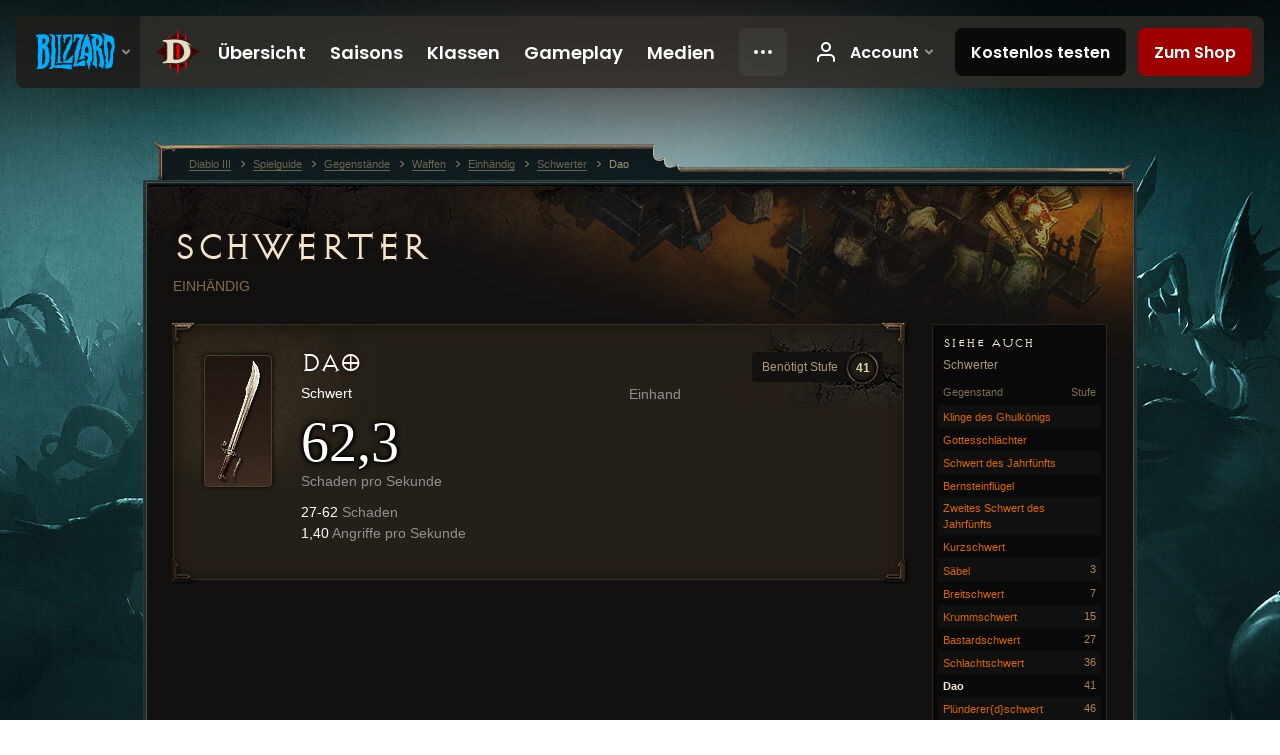

--- FILE ---
content_type: text/html;charset=UTF-8
request_url: https://kr.diablo3.blizzard.com/de-de/item/dao-Sword_1H_105
body_size: 5612
content:
<!DOCTYPE html>
<html xmlns="http://www.w3.org/1999/xhtml" xml:lang="de-de" lang="de-de">
<head xmlns:og="http://ogp.me/ns#" xmlns:fb="http://ogp.me/ns/fb#">
<script type="text/javascript">
//<![CDATA[
var BlzCookieConsent = {
host: "blizzard.com",
onetrustScriptUrl: "https://cdn.cookielaw.org/scripttemplates/otSDKStub.js",
onetrustDomainScript: "22011b0f-2c46-49a3-a7bf-5f98a4d4da65",
cookieInfoUrlPattern: "/cookies/?$"
}
//]]>
</script>
<script type="text/javascript" src="/static/js/libs/cookie-consent-filter-compat.js?v=58-137" defer></script>
<script>
//<![CDATA[
var dataLayer = dataLayer|| [];
dataLayer.push({
"authenticated": "0" });
(function(w,d,s,l,i){w[l]=w[l]||[];w[l].push({"gtm.start":new Date().getTime(),event:"gtm.js"});var f=d.getElementsByTagName(s)[0], j=d.createElement(s),dl=l!="dataLayer"?"&amp;l="+l:"";j.async=true;j.src=
"//www.googletagmanager.com/gtm.js?id="+i+dl;f.parentNode.insertBefore(j,f);})
(window,document,"script","dataLayer","GTM-TVHPB9J");
//]]>
</script>
<meta http-equiv="imagetoolbar" content="false" />
<meta http-equiv="X-UA-Compatible" content="IE=edge,chrome=1" />
<title>Dao - Spielguide - Diablo III</title>
<link rel="icon" href="/static/images/icons/favicon.ico?v=58-137" type="image/x-icon" />
<link rel="shortcut icon" href="/static/images/icons/favicon.ico?v=58-137" type="image/x-icon" />
<link rel="stylesheet" type="text/css" media="all" href="/static/local-common/css/common-game-site.min.css?v=58-137" />
<link rel="stylesheet" type="text/css" media="all" href="/static/css/legal/ratings.css?v=58-137" />
<link rel="stylesheet" type="text/css" media="all" href="/static/css/d3.css?v=137" />
<link rel="stylesheet" type="text/css" media="all" href="/static/css/tooltips.css?v=137" />
<link rel="stylesheet" type="text/css" media="all" href="/static/css/db.css?v=58-137" />
<link rel="stylesheet" type="text/css" media="all" href="/static/css/item/detail.css?v=58-137" />
<!--[if IE 6]> <link rel="stylesheet" type="text/css" media="all" href="/static/css/tooltips-ie6.css?v=137" />
<![endif]-->
<script type="text/javascript" src="/static/local-common/js/third-party.js?v=58-137"></script>
<script type="text/javascript" src="/static/local-common/js/common-game-site.min.js?v=58-137"></script>
<meta name="robots" content="" />
<meta name="title" content="Dao" />
<meta name="description" content="" />
<meta name="keywords" content="Dao, Schwerter, Gegenstand, Einhand, Einhändig" />
<meta name="identifier" content="dao" />
<meta name="type" content="item" />
<meta name="icon" content="https://assets.diablo3.blizzard.com/d3/icons/items/small/sword_1h_105_demonhunter_male.png" />
<meta name="language" content="de-de" />
<meta name="twitter:card" content="summary" />
<meta name="twitter:title" content="Dao - Spielguide - Diablo III" />
<meta name="twitter:description" content="Schwert" />
<meta name="twitter:image:src" content="https://assets.diablo3.blizzard.com/d3/icons/items/large/sword_1h_105_demonhunter_male.png" />
<!--[if IE 6]> <script type="text/javascript">
//<![CDATA[
try { document.execCommand('BackgroundImageCache', false, true) } catch(e) {}
//]]>
</script>
<![endif]-->
<script type="text/javascript">
//<![CDATA[
var Core = Core || {},
Login = Login || {};
Core.staticUrl = '/static';
Core.sharedStaticUrl = '/static/local-common';
Core.baseUrl = '/de-de';
Core.projectUrl = '';
Core.cdnUrl = 'https://blzmedia-a.akamaihd.net';
Core.supportUrl = 'http://kr.battle.net/support/';
Core.secureSupportUrl = 'https://kr.battle.net/support/';
Core.project = 'd3';
Core.locale = 'de-de';
Core.language = 'de';
Core.region = 'kr';
Core.shortDateFormat = 'dd.MM.yyyy';
Core.dateTimeFormat = 'dd.MM.yyyy HH:mm';
Core.loggedIn = false;
Core.userAgent = 'web';
Login.embeddedUrl = 'https://kr.battle.net/login/login.frag';
var Flash = Flash || {};
Flash.videoPlayer = 'https://blzmedia-a.akamaihd.net/global-video-player/themes/d3/video-player.swf';
Flash.videoBase = 'https://blzmedia-a.akamaihd.net/d3/media/videos';
Flash.ratingImage = 'https://blzmedia-a.akamaihd.net/global-video-player/ratings/d3/de-de.jpg';
Flash.expressInstall = 'https://blzmedia-a.akamaihd.net/global-video-player/expressInstall.swf';
Flash.videoBase = 'https://assets.diablo3.blizzard.com/d3/media/videos';
//]]>
</script>
<meta property="fb:app_id" content="155068716934" />
<meta property="og:site_name" content="Diablo III" />
<meta property="og:locale" content="de_DE" />
<meta property="og:type" content="website" />
<meta property="og:url" content="https://kr.diablo3.blizzard.com/de-de" />
<meta property="og:image" content="https://assets.diablo3.blizzard.com/d3/icons/items/large/sword_1h_105_demonhunter_male.png" />
<meta property="og:image" content="https://blzmedia-a.akamaihd.net/battle.net/logos/og-d3.png" />
<meta property="og:image" content="https://blzmedia-a.akamaihd.net/battle.net/logos/og-blizzard.png" />
<meta property="og:title" content="Dao" />
<meta property="og:description" content="Schwert" />
<link rel="canonical" href="https://kr.diablo3.blizzard.com/de-de" />
<meta property="d3-cloud-provider" content="aws" />
<meta property="d3-app-name" content="d3-site-prod-kr" />
<meta property="d3-app-version" content="9.5.0" />
</head>
<body class="de-de db-detail item-detail" itemscope="itemscope" itemtype="http://schema.org/ItemPage" data-legal-country="US">
<noscript><iframe src="https://www.googletagmanager.com/ns.html?id=GTM-TVHPB9J"
height="0" width="0" style="display:none;visibility:hidden"></iframe></noscript>
<blz-nav
locale="de-de"
content="d3"
link-prefix="https://diablo3.blizzard.com/"
hidden
>
<script async src="https://navbar.blizzard.com/static/v1/nav.js"></script>
</blz-nav>
<div class="bg-wrapper">
<div class="wrapper">
<div id="main-content"></div>
<div class="body" itemscope="itemscope" itemtype="http://schema.org/WebPageElement">
<div class="body-top">
<div class="body-bot">
	<div class="page-header page-header-db">




	<h2 class="header-2" >			<a href="/de-de/item/sword-1h/">
				Schwerter
			</a>

			<small>
					Einhändig


			</small>
</h2>
	</div>

	<div class="page-body ">
		<div class="item-right">
	<div class="db-mini-nav colors-subtle">

	<div class="db-mini-nav-header">


	<h3 class="header-3" >			Siehe auch
</h3>

			<span class="subtitle">Schwerter</span>

		<div class="column-headers">
			<span class="float-right">Stufe</span>
				Gegenstand
	</div>
	</div>

		<ul>


				<li class="d3-color-white row1" itemprop="relatedLink"  itemscope="itemscope">
					<a href="/de-de/item/ghoul-kings-blade-TransmogSword_241_003" itemprop="url">
						<span class="name" itemprop="name">Klinge des Ghulkönigs</span>
							<span class="note"></span>

	<span class="clear"><!-- --></span>
					</a>
				</li>


				<li class="d3-color-white row2" itemprop="relatedLink"  itemscope="itemscope">
					<a href="/de-de/item/god-butcher-TransmogSword_241_001" itemprop="url">
						<span class="name" itemprop="name">Gottesschlächter</span>
							<span class="note"></span>

	<span class="clear"><!-- --></span>
					</a>
				</li>


				<li class="d3-color-white row1" itemprop="relatedLink"  itemscope="itemscope">
					<a href="/de-de/item/quinquennial-sword-TransmogSword_241_004" itemprop="url">
						<span class="name" itemprop="name">Schwert des Jahrfünfts</span>
							<span class="note"></span>

	<span class="clear"><!-- --></span>
					</a>
				</li>


				<li class="d3-color-white row2" itemprop="relatedLink"  itemscope="itemscope">
					<a href="/de-de/item/amberwing-TransmogSword_241_002" itemprop="url">
						<span class="name" itemprop="name">Bernsteinflügel</span>
							<span class="note"></span>

	<span class="clear"><!-- --></span>
					</a>
				</li>


				<li class="d3-color-white row1" itemprop="relatedLink"  itemscope="itemscope">
					<a href="/de-de/item/second-quinquennial-sword-TransmogSword_241_005" itemprop="url">
						<span class="name" itemprop="name">Zweites Schwert des Jahrfünfts</span>
							<span class="note"></span>

	<span class="clear"><!-- --></span>
					</a>
				</li>


				<li class="d3-color-white row2" itemprop="relatedLink"  itemscope="itemscope">
					<a href="/de-de/item/short-sword-Sword_1H_001" itemprop="url">
						<span class="name" itemprop="name">Kurzschwert</span>
							<span class="note"></span>

	<span class="clear"><!-- --></span>
					</a>
				</li>


				<li class="d3-color-white row1" itemprop="relatedLink"  itemscope="itemscope">
					<a href="/de-de/item/sabre-Sword_1H_002" itemprop="url">
						<span class="name" itemprop="name">Säbel</span>
							<span class="note">3</span>

	<span class="clear"><!-- --></span>
					</a>
				</li>


				<li class="d3-color-white row2" itemprop="relatedLink"  itemscope="itemscope">
					<a href="/de-de/item/broadsword-Sword_1H_003" itemprop="url">
						<span class="name" itemprop="name">Breitschwert</span>
							<span class="note">7</span>

	<span class="clear"><!-- --></span>
					</a>
				</li>


				<li class="d3-color-white row1" itemprop="relatedLink"  itemscope="itemscope">
					<a href="/de-de/item/falchion-Sword_1H_005" itemprop="url">
						<span class="name" itemprop="name">Krummschwert</span>
							<span class="note">15</span>

	<span class="clear"><!-- --></span>
					</a>
				</li>


				<li class="d3-color-white row2" itemprop="relatedLink"  itemscope="itemscope">
					<a href="/de-de/item/bastard-sword-Sword_1H_008" itemprop="url">
						<span class="name" itemprop="name">Bastardschwert</span>
							<span class="note">27</span>

	<span class="clear"><!-- --></span>
					</a>
				</li>


				<li class="d3-color-white row1" itemprop="relatedLink"  itemscope="itemscope">
					<a href="/de-de/item/battle-sword-Sword_1H_103" itemprop="url">
						<span class="name" itemprop="name">Schlachtschwert</span>
							<span class="note">36</span>

	<span class="clear"><!-- --></span>
					</a>
				</li>


				<li class="active row2" itemprop="relatedLink"  itemscope="itemscope">
					<a href="/de-de/item/dao-Sword_1H_105" itemprop="url">
						<span class="name" itemprop="name">Dao</span>
							<span class="note">41</span>

	<span class="clear"><!-- --></span>
					</a>
				</li>


				<li class="d3-color-white row1" itemprop="relatedLink"  itemscope="itemscope">
					<a href="/de-de/item/raid-sword-Sword_1H_107" itemprop="url">
						<span class="name" itemprop="name">Plünderer{d}schwert</span>
							<span class="note">46</span>

	<span class="clear"><!-- --></span>
					</a>
				</li>


				<li class="d3-color-white row2" itemprop="relatedLink"  itemscope="itemscope">
					<a href="/de-de/item/spatha-Sword_1H_201" itemprop="url">
						<span class="name" itemprop="name">Spatha</span>
							<span class="note">50</span>

	<span class="clear"><!-- --></span>
					</a>
				</li>


				<li class="d3-color-white row1" itemprop="relatedLink"  itemscope="itemscope">
					<a href="/de-de/item/strong-sword-Sword_1H_203" itemprop="url">
						<span class="name" itemprop="name">Verstärktes Schwert</span>
							<span class="note">54</span>

	<span class="clear"><!-- --></span>
					</a>
				</li>


				<li class="d3-color-white row2" itemprop="relatedLink"  itemscope="itemscope">
					<a href="/de-de/item/king-blade-Sword_1H_204" itemprop="url">
						<span class="name" itemprop="name">Königsklinge</span>
							<span class="note">56</span>

	<span class="clear"><!-- --></span>
					</a>
				</li>


				<li class="d3-color-white row1" itemprop="relatedLink"  itemscope="itemscope">
					<a href="/de-de/item/saif-Sword_1H_206" itemprop="url">
						<span class="name" itemprop="name">Saif</span>
							<span class="note">60</span>

	<span class="clear"><!-- --></span>
					</a>
				</li>


				<li class="d3-color-white row2" itemprop="relatedLink"  itemscope="itemscope">
					<a href="/de-de/item/conquest-sword-Sword_1H_207" itemprop="url">
						<span class="name" itemprop="name">Erobererschwert</span>
							<span class="note">60</span>

	<span class="clear"><!-- --></span>
					</a>
				</li>


				<li class="d3-color-white row1" itemprop="relatedLink"  itemscope="itemscope">
					<a href="/de-de/item/rune-sword-Sword_1H_208" itemprop="url">
						<span class="name" itemprop="name">Runenschwert</span>
							<span class="note">60</span>

	<span class="clear"><!-- --></span>
					</a>
				</li>
		</ul>
	<span class="clear"><!-- --></span>
	</div>
		</div>

		<div class="item-left">

		<div class="db-detail-box colors-subtle item-detail-box icon-size-square">
 


		<div class="detail-icon ">




	<span class="d3-icon d3-icon-item d3-icon-item-large  d3-icon-item-white">
		<span class="icon-item-gradient">
			<span class="icon-item-inner icon-item-default" style="background-image: url(https://assets.diablo3.blizzard.com/d3/icons/items/large/sword_1h_105_demonhunter_male.png); ">
			</span>
		</span>
	</span>
		</div>

			<div class="detail-level">
				<div class="detail-level-inner">
					Benötigt Stufe
				</div>
				<span class="detail-level-number">41</span>
			</div>


		<div class="detail-text">

			

	<h2 class="header-2 d3-color-white" >Dao</h2>




	<div class="d3-item-properties">




		<ul class="item-type-right">


				<li class="item-slot">Einhand</li>

		</ul>



	<ul class="item-type">
		<li>
			<span class="d3-color-white">Schwert</span>
		</li>
	</ul>
		<ul class="item-armor-weapon item-weapon-dps">
			<li class="big"><span class="value">62,3</span></li>
			<li>Schaden pro Sekunde</li>
		</ul>
		<ul class="item-armor-weapon item-weapon-damage">
			<li><span class="value"><p>27-62 <span class="d3-color-FF888888">Schaden</span></p>
<p>1,40 <span class="d3-color-FF888888">Angriffe pro Sekunde</span></p></span></li>
		</ul>



	<div class="item-before-effects"></div>





		<ul class="item-extras">
		</ul>
	<span class="clear"><!-- --></span>
	</div>
		</div>


		<span class="corner tl"></span>
		<span class="corner tr"></span>
		<span class="corner bl"></span>
		<span class="corner br"></span>
	</div>
		</div>

	<span class="clear"><!-- --></span>
	</div>


<span class="clear"><!-- --></span>
<div class="social-media-container no-font-boost">
<h2 class="social-media-title">Soziale Netzwerke</h2>
<ul class="social-media">
<li class="atom-feed">
<a href="/de-de" target="_blank"></a>
</li>
<li class="facebook">
<a href="https://www.facebook.com/Diablo.de" title=""></a>
</li>
<li class="twitter">
<a href="http://twitter.com/Diablo_de" title=""></a>
</li>
<li class="youtube">
<a href="http://www.youtube.com/Diablode" title=""></a>
</li>
<span class="clear"><!-- --></span>
</ul>
</div>
<div class="chat-gem-container">
<a href="javascript:;" class="chat-gem" id="chat-gem"></a>
</div>
</div>
</div>
<div class="body-trail">
<ol class="ui-breadcrumb">
<li itemscope="itemscope" itemtype="http://schema.org/SiteNavigationElement">
<a href="/de-de/" rel="np" class="breadcrumb-arrow" itemprop="url">
<span class="breadcrumb-text" itemprop="name">Diablo III</span>
</a>
</li>
<li itemscope="itemscope" itemtype="http://schema.org/SiteNavigationElement">
<a href="/de-de/game/" rel="np" class="breadcrumb-arrow" itemprop="url">
<span class="breadcrumb-text" itemprop="name">Spielguide</span>
</a>
</li>
<li itemscope="itemscope" itemtype="http://schema.org/SiteNavigationElement">
<a href="/de-de/item/" rel="np" class="breadcrumb-arrow" itemprop="url">
<span class="breadcrumb-text" itemprop="name">Gegenstände</span>
</a>
</li>
<li itemscope="itemscope" itemtype="http://schema.org/SiteNavigationElement">
<a href="/de-de/item/weapon/" rel="np" class="breadcrumb-arrow" itemprop="url">
<span class="breadcrumb-text" itemprop="name">Waffen</span>
</a>
</li>
<li itemscope="itemscope" itemtype="http://schema.org/SiteNavigationElement">
<a href="/de-de/item/one-handed/" rel="np" class="breadcrumb-arrow" itemprop="url">
<span class="breadcrumb-text" itemprop="name">Einhändig</span>
</a>
</li>
<li itemscope="itemscope" itemtype="http://schema.org/SiteNavigationElement">
<a href="/de-de/item/sword-1h/" rel="np" class="breadcrumb-arrow" itemprop="url">
<span class="breadcrumb-text" itemprop="name">Schwerter</span>
</a>
</li>
<li class="last" itemscope="itemscope" itemtype="http://schema.org/SiteNavigationElement">
<a href="/de-de/item/dao-Sword_1H_105" rel="np" itemprop="url">
<span class="breadcrumb-text" itemprop="name">Dao</span>
</a>
</li>
</ol>
<span class="clear"><!-- --></span>
</div>
</div>
<div class="nav-footer-wrapper">
<blz-nav-footer
legal-title-id="17459"
supported-locales='["en-us", "es-mx", "pt-br", "ja-jp", "de-de", "en-gb", "es-es", "fr-fr", "it-it", "pl-pl", "ru-ru", "ko-kr", "zh-tw"]'
cookies-url="https://www.blizzard.com/cookies"
role="presentation">
<script src="https://navbar.blizzard.com/static/v1/footer.js" async="async"></script>
</blz-nav-footer>
</div>
</div>
</div>
<script>
//<![CDATA[
var xsToken = '';
var supportToken = '';
var jsonSearchHandlerUrl = '\//kr.battle.net';
var Msg = Msg || {};
Msg.support = {
ticketNew: 'Ticket {0} wurde erstellt.',
ticketStatus: 'Der Ticketstatus zu Ticket {0} hat sich zu {1} verändert.',
ticketOpen: 'Offen',
ticketAnswered: 'Beantwortet',
ticketResolved: 'Abgeschlossen',
ticketCanceled: 'Geschlossen',
ticketArchived: 'Archiviert',
ticketInfo: 'Informationen benötigt',
ticketAll: 'Zeige alle Tickets'
};
Msg.cms = {
requestError: 'Deine Anfrage konnte nicht bearbeitet werden',
ignoreNot: 'Dieser Benutzer wird nicht ignoriert',
ignoreAlready: 'Dieser Benutzer wird bereits ignoriert',
stickyRequested: 'Sticky beantragt',
stickyHasBeenRequested: 'Du hast bereits einen Sticky-Antrag für diesen Beitrag gestellt.',
postAdded: 'Beitrag zur Beobachtung hinzugefügt',
postRemoved: 'Beitrag von der Beobachtung gestrichen',
userAdded: 'Benutzer zur Beobachtung hinzugefügt',
userRemoved: 'Benutzer von der Beobachtung gestrichen',
validationError: 'Ein benötigtes Feld ist nicht ausgefüllt',
characterExceed: 'Der Inhalt des Textfeldes überschreitet XXXXXX Buchstaben.',
searchFor: "Suche nach",
searchTags: "Artikel markiert:",
characterAjaxError: "Du bist möglicherweise nicht mehr eingeloggt. Bitte aktualisiere die Seite und versuche es erneut.",
ilvl: "Stufe {0}",
shortQuery: "Die Suchanfrage muss mindest zwei Buchstaben lang sein",
editSuccess: "Erfolgreich. Neu laden?",
postDelete: "Bist du sicher, dass du diesen Beitrag löschen möchtest?",
throttleError: "Du musst warten, bevor du einen weiteren Kommentar erstellen kannst."
};
Msg.bml= {
bold: 'Fett',
italics: 'Kursiv',
underline: 'Unterstrichen',
list: 'Unsortierte Liste',
listItem: 'Auflisten',
quote: 'Zitieren',
quoteBy: 'Beitrag von {0}',
unformat: 'Formatierung entfernen',
cleanup: 'Umbruch korrigieren',
code: 'Code-Abschnitte',
item: 'WoW-Gegenstand',
itemPrompt: 'Gegenstands-ID:',
url: 'URL',
urlPrompt: 'URL-Adresse:'
};
Msg.ui= {
submit: 'Abschicken',
cancel: 'Abbrechen',
reset: 'Zurücksetzen',
viewInGallery: 'Zur Galerie',
loading: 'Lade …',
unexpectedError: 'Ein Fehler ist aufgetreten',
fansiteFind: 'Finde dies auf …',
fansiteFindType: 'Finde {0} auf …',
fansiteNone: 'Keine Fanseiten verfügbar.',
flashErrorHeader: 'Adobe Flash Player muss installiert sein, um diesen Inhalt anzuzeigen.',
flashErrorText: 'Download Adobe Flash Player',
flashErrorUrl: 'http://get.adobe.com/flashplayer/',
save: 'Speichern'
};
Msg.grammar= {
colon: '{0}:',
first: 'Erster',
last: 'Letzter',
ellipsis: ' …'
};
Msg.fansite= {
achievement: 'Erfolg',
character: 'Charakter',
faction: 'Fraktion',
'class': 'Klasse',
object: 'Objekt',
talentcalc: 'Talente',
skill: 'Beruf',
quest: 'Quest',
spell: 'Zauber',
event: 'Event',
title: 'Titel',
arena: 'Arenateam',
guild: 'Gilde',
zone: 'Zone',
item: 'Gegenstand',
race: 'Volk',
npc: 'NPC',
pet: 'Haustier'
};
Msg.search= {
noResults: 'Es gab keine Ergebnisse.',
kb: 'Support',
post: 'Foren',
article: 'Artikel',
static: 'Allgemein',
wowcharacter: 'WoW-Charaktere',
wowitem: 'WoW-Gegenstand',
wowguild: 'Gilden',
wowarenateam: 'Arenateams',
url: 'Vorgeschlagene Links',
friend: 'Freunde',
product: 'Marketplace-Produkte',
other: 'Andere'
};
//]]>
</script>
<script type="text/javascript" src="/static/js/libs/toolkit-modal.js?v=137"></script>
<script type="text/javascript" src="/static/js/d3.js?v=137"></script>
<script type="text/javascript" src="/static/js/navbar.js?v=137"></script>
<script type="text/javascript">
//<![CDATA[
$(function(){
Tooltip.maxWidth = 350;
});
//]]>
</script>
<script type="text/javascript" src="/static/js/blog/responsive-blog-design.min.js?v=137"></script>
<script type="text/javascript" src="/static/js/db.js?v=58-137"></script>
<script type="text/javascript" src="/static/js/item/detail.js?v=58-137"></script>
<div id="modal" class="modal hide">
<div class="modal-content">
<div class="modal__media"></div>
<div class="modal-corner modal-corner-top-left"></div>
<div class="modal-corner modal-corner-top-right"></div>
<div class="modal-corner modal-corner-bottom-left"></div>
<div class="modal-corner modal-corner-bottom-right"></div>
<div class="modal-border modal-border-top"></div>
<div class="modal-border modal-border-right"></div>
<div class="modal-border modal-border-bottom"></div>
<div class="modal-border modal-border-left"></div>
<div class="modal-controls">
<div class="prev arrow-tab modal-navigation"><div class="heroes-arrow"></div></div>
<div class="next arrow-tab modal-navigation"><div class="heroes-arrow"></div></div>
</div>
<span class="media-btn close">×</span>
</div>
</div>
</body>
</html>